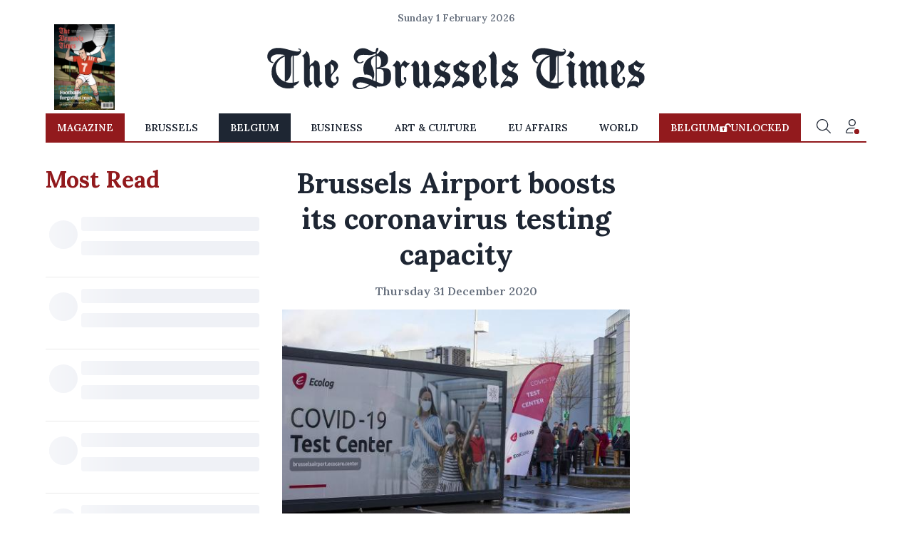

--- FILE ---
content_type: application/javascript; charset=utf-8
request_url: https://fundingchoicesmessages.google.com/f/AGSKWxVtsxlQqVp2AUXHqs7fyxg77L8OI1KQMYs07EBLt-qFl8xlU7HxXGj505BGcSoLKYFC1WA6CXlC5tR5I4mV4qo5SMHEK-6nZqtbBPmxYceKERKtm0idUXTtVvaPGruxru0Dp_lOXA==?fccs=W251bGwsbnVsbCxudWxsLG51bGwsbnVsbCxudWxsLFsxNzY5OTI1Nzg2LDI4OTAwMDAwMF0sbnVsbCxudWxsLG51bGwsW251bGwsWzddXSwiaHR0cHM6Ly93d3cuYnJ1c3NlbHN0aW1lcy5jb20vYmVsZ2l1bS8xNDc3NDkvYnJ1c3NlbHMtYWlycG9ydC1xdWFkcnVwbGVzLWl0cy1jb3JvbmF2aXJ1cy10ZXN0aW5nLWNhcGFjaXR5LWV1cm9maW5zLWJlbGdpdW0tY29uc3VsdGF0aXZlLWNvbW1pdHRlZS1tYW5kYXRvcnktcGNyLXRlc3QtYXJyaXZhbHMtZHJpdmUtaW4iLG51bGwsW1s4LCJGZjBSR0hUdW44SSJdLFs5LCJlbi1VUyJdLFsxOSwiMiJdLFsxNywiWzBdIl0sWzI0LCIiXSxbMjksImZhbHNlIl1dXQ
body_size: -206
content:
if (typeof __googlefc.fcKernelManager.run === 'function') {"use strict";this.default_ContributorServingResponseClientJs=this.default_ContributorServingResponseClientJs||{};(function(_){var window=this;
try{
var RH=function(a){this.A=_.t(a)};_.u(RH,_.J);var SH=_.ed(RH);var TH=function(a,b,c){this.B=a;this.params=b;this.j=c;this.l=_.F(this.params,4);this.o=new _.eh(this.B.document,_.O(this.params,3),new _.Qg(_.Rk(this.j)))};TH.prototype.run=function(){if(_.P(this.params,10)){var a=this.o;var b=_.fh(a);b=_.Od(b,4);_.jh(a,b)}a=_.Sk(this.j)?_.be(_.Sk(this.j)):new _.de;_.ee(a,9);_.F(a,4)!==1&&_.G(a,4,this.l===2||this.l===3?1:2);_.Fg(this.params,5)&&(b=_.O(this.params,5),_.hg(a,6,b));return a};var UH=function(){};UH.prototype.run=function(a,b){var c,d;return _.v(function(e){c=SH(b);d=(new TH(a,c,_.A(c,_.Qk,2))).run();return e.return({ia:_.L(d)})})};_.Uk(8,new UH);
}catch(e){_._DumpException(e)}
}).call(this,this.default_ContributorServingResponseClientJs);
// Google Inc.

//# sourceURL=/_/mss/boq-content-ads-contributor/_/js/k=boq-content-ads-contributor.ContributorServingResponseClientJs.en_US.Ff0RGHTun8I.es5.O/d=1/exm=kernel_loader,loader_js_executable/ed=1/rs=AJlcJMwj_NGSDs7Ec5ZJCmcGmg-e8qljdw/m=web_iab_tcf_v2_signal_executable
__googlefc.fcKernelManager.run('\x5b\x5b\x5b8,\x22\x5bnull,\x5b\x5bnull,null,null,\\\x22https:\/\/fundingchoicesmessages.google.com\/f\/AGSKWxVMD5FOVNxyXRkZPzYVGYGiAfz7uFJfK-R7eWAgRU3tM-xG_eOTPTV9OQuYZPV-4kj9McWvXBj6ye6Uq_tHZmRhkZjc_Jv6AiU5_nh_lGGIrpxqh7HMOPOy8QHhlC_LF6zPRiW5jw\\\\u003d\\\\u003d\\\x22\x5d,null,null,\x5bnull,null,null,\\\x22https:\/\/fundingchoicesmessages.google.com\/el\/AGSKWxXjr4RjWEqx_6FlGgbwv4il9CsB1vO7iUyiVcaqlaNPYfyiTsaV_AkigqkCv1ttxz8VSII72PZkvytNA_M6BN7_eeWvr_WqFvREwoa2m1h1ZLI98tZOVGDPQ1p9y8skl3mwgufayw\\\\u003d\\\\u003d\\\x22\x5d,null,\x5bnull,\x5b7\x5d\x5d\x5d,\\\x22brusselstimes.com\\\x22,1,\\\x22en\\\x22,null,null,null,null,1\x5d\x22\x5d\x5d,\x5bnull,null,null,\x22https:\/\/fundingchoicesmessages.google.com\/f\/AGSKWxVDDjFVjYauWbslPfzRN3KhE0_ioN2G_wpsL2W1pRVYGJMRTNIh5wgJVEh29AXAr2VsF9UKeaVmqPW1ajyvcWTWD6npzYuOqmle_g1tEHDvr6yVMDtXCdzQS4P8N6I1idVhyBaVbw\\u003d\\u003d\x22\x5d\x5d');}

--- FILE ---
content_type: application/javascript; charset=utf-8
request_url: https://fundingchoicesmessages.google.com/f/AGSKWxWRGg-P7sdbPZcTL9cGlUh-seJHXeUoO__8Ha1LE4wzzswnIFWC0YbJjic9r9TlGwzT8GU94FajYTEVGgedv1Ae0f8kMbtZhIuMmZEeuv5WQ6gDtMNBhrNAMYc-5ABsQxHz7OL0WLLLhyb0G5frXKr_wgWCXWCEVEYCB4409F_WvWptPyev0woLCTpO/_/advertising./AdOptimizer.?advertiserid=/jqueryadvertising./cnxad-
body_size: -1285
content:
window['95b6f24d-81ee-4c34-83ae-03d25217fa46'] = true;